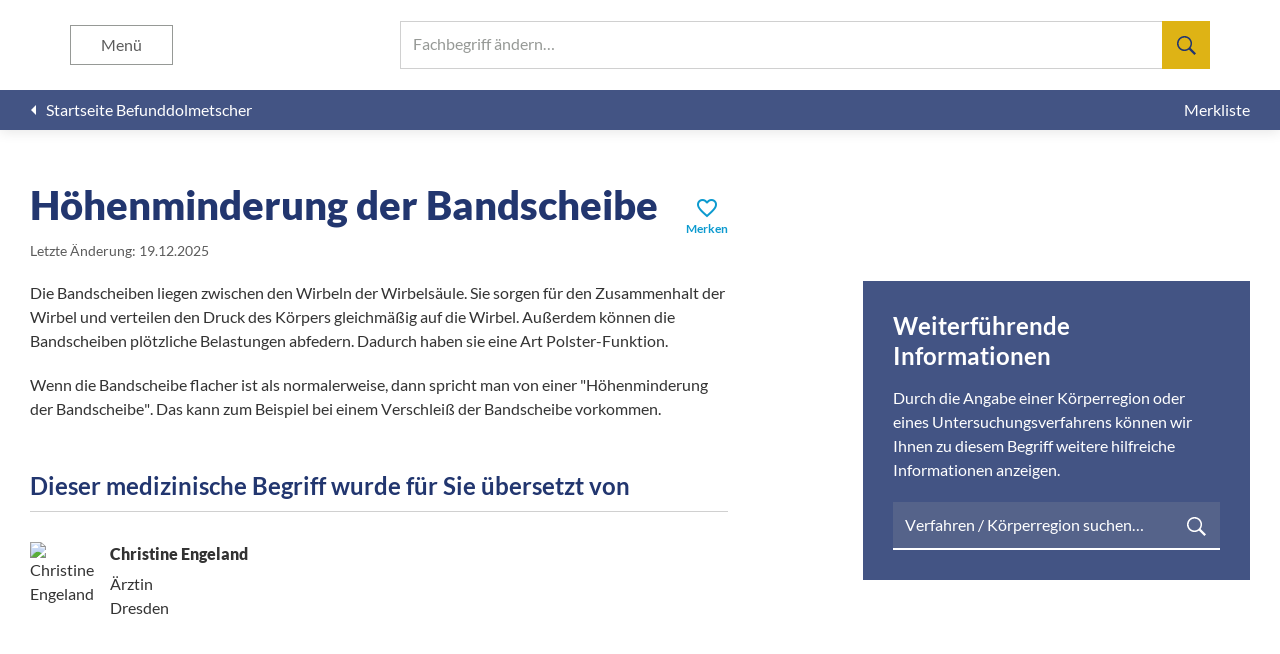

--- FILE ---
content_type: text/html; charset=UTF-8
request_url: https://befunddolmetscher.de/hoehenminderung-der-bandscheibe
body_size: 5316
content:
<!DOCTYPE html><html lang="de" lang="de"><head><meta charset="utf-8" /><meta name="viewport" content="height=device-height, initial-scale=1, minimum-scale=1, viewport-fit=cover, width=device-width" /><meta name="application-name" content="Befunddolmetscher" /><meta name="msapplication-config" content="/browserconfig.xml" /><meta name="msapplication-TileColor" content="#FFFFFF" /><meta name="msapplication-TileImage" content="/mstile-144x144-3a246d935996a03c468ab1b958392118.png" /><meta name="msapplication-square310x310logo" content="/mstile-310x310-283f247c4c0489bb198ebb33d9084df2.png" /><meta name="msapplication-square150x150logo" content="/mstile-150x150-07c1be7425f0938ee9708700bdc6fd11.png" /><meta name="msapplication-square70x70logo" content="/mstile-70x70-1a41c661dc6cfc1f2583f434f67beb6b.png" /><meta name="msapplication-wide310x150logo" content="/mstile-310x150-3cced9dc54c3f76ec091e887d0e2cb20.png" /><meta name="webapp/config/environment" content="%7B%22APP%22%3A%7B%22api%22%3A%7B%22clientId%22%3A%2255217d58-b71c-4191-a7db-fdc853c36191%22%2C%22host%22%3A%22https%3A%2F%2Fapi.befunddolmetscher.de%22%2C%22namespace%22%3A%22v1.1%22%7D%2C%22name%22%3A%22webapp%22%2C%22version%22%3A%221.4.5%22%7D%2C%22EmberENV%22%3A%7B%22EXTEND_PROTOTYPES%22%3A%7B%22Date%22%3Afalse%7D%2C%22FEATURES%22%3A%7B%7D%2C%22_APPLICATION_TEMPLATE_WRAPPER%22%3Afalse%2C%22_DEFAULT_ASYNC_OBSERVERS%22%3Atrue%2C%22_JQUERY_INTEGRATION%22%3Afalse%2C%22_TEMPLATE_ONLY_GLIMMER_COMPONENTS%22%3Atrue%7D%2C%22environment%22%3A%22production%22%2C%22fastboot%22%3A%7B%22hostWhitelist%22%3A%5B%22api.befunddolmetscher.de%22%2C%22api-test.befunddolmetscher.de%22%2C%22befunddolmetscher.de%22%2C%22test.befunddolmetscher.de%22%2C%22fastboot%3A3000%22%2C%7B%7D%2C%7B%7D%5D%7D%2C%22metricsAdapters%22%3A%5B%7B%22config%22%3A%7B%22sites%22%3A%5B%7B%22piwikUrl%22%3A%22https%3A%2F%2Fstat.washabich.de%2Fmatomo%22%2C%22siteId%22%3A4%7D%5D%7D%2C%22environments%22%3A%5B%22production%22%5D%2C%22name%22%3A%22Piwik%22%7D%5D%2C%22modulePrefix%22%3A%22webapp%22%2C%22moment%22%3A%7B%22allowEmpty%22%3Atrue%7D%2C%22locationType%22%3A%22auto%22%2C%22rootURL%22%3A%22%2F%22%2C%22routerScroll%22%3A%7B%22delayScrollTop%22%3Atrue%7D%2C%22exportApplicationGlobal%22%3Afalse%7D" /><meta name="ember-cli-head-start" content><link id="ember966562" rel="home" href="/" class="ember-view"><meta id="ember966563" name="description" content="Was bedeutet Höhenminderung der Bandscheibe? Hier erklären Ärzte leicht verständlich Begriffe aus medizinischen Befunden." class="ember-view"><title id="ember966564" class="ember-view">Höhenminderung der Bandscheibe | Befunddolmetscher</title> <script id="ember966565" class="ember-view" type="application/ld+json">{"@context":"https://schema.org","@graph":[{"@type":"BreadcrumbList","itemListElement":[{"@type":"ListItem","position":1,"name":"Befunddolmetscher","item":"https://befunddolmetscher.de/"},{"@type":"ListItem","position":2,"name":"Höhenminderung der Bandscheibe","item":"https://befunddolmetscher.de/hoehenminderung-der-bandscheibe"}]},{"@type":"MedicalWebPage","name":"Höhenminderung der Bandscheibe | Befunddolmetscher","description":"Was bedeutet Höhenminderung der Bandscheibe? Hier erklären Ärzte leicht verständlich Begriffe aus medizinischen Befunden.","url":"https://befunddolmetscher.de/hoehenminderung-der-bandscheibe","about":{"@type":"MedicalCondition","name":["Höhenminderung der Bandscheibe"]},"aspect":["Diagnosis"],"publisher":"Befunddolmetscher - „Was hab’ ich?“ gemeinnützige GmbH","author":"Christine Engeland","audience":"http://schema.org/Patient","lastReviewed":"2025-12-19"}]}</script> <meta name="ember-cli-head-end" content><meta name="theme-color" content="#FFFFFF"><meta name="apple-mobile-web-app-capable" content="yes"><meta name="apple-mobile-web-app-title" content="Befunddolmetscher"><meta name="apple-mobile-web-app-status-bar-style" content="default"><link rel="apple-touch-icon" href="/apple-touch-icon-e5117bfbe8a6d2b6bc007bf1ee115da7.png" /><link rel="icon" type="image/png" href="/favicon-196-88754267ef3f48c7695c08a14a441d4d.png" sizes="196x196" /><link rel="icon" type="image/png" href="/favicon-128-ea7e2caca71235376671f152f0c3e75d.png" sizes="128x128" /><link rel="icon" type="image/png" href="/favicon-96-41dcf6d30c4fdb155261ceb0df743730.png" sizes="96x96" /><link rel="icon" type="image/png" href="/favicon-32-734d180645225620620fc2159462aef3.png" sizes="32x32" /><link rel="icon" type="image/png" href="/favicon-16-846d70ef8dff53878e82e98924a26555.png" sizes="16x16" /><link rel="manifest" href="/manifest-fbf40fcfa1d7b661612d4e865c087007.webmanifest" /><link rel="preload" crossorigin="anonymous" href="/assets/fonts/lato/lato-latin-300-normal-716309aab2bca045f9627f63ad79d0bf.woff2" as="font" type="font/woff2" /><link rel="preload" crossorigin="anonymous" href="/assets/fonts/lato/lato-latin-400-normal-e1b3b5908c9cf23dfb2b9c52b9a023ab.woff2" as="font" type="font/woff2" /><link rel="preload" crossorigin="anonymous" href="/assets/fonts/lato/lato-latin-400-italic-efee2d080d7bebdd2e0aeb2e030813a0.woff2" as="font" type="font/woff2" /><link rel="preload" crossorigin="anonymous" href="/assets/fonts/lato/lato-latin-700-normal-de69cf9e514df447d1b0bb16f49d2457.woff2" as="font" type="font/woff2" /><link rel="preload" crossorigin="anonymous" href="/assets/fonts/lato/lato-latin-900-normal-1c6c65523675abc6fcd78e804325bd77.woff2" as="font" type="font/woff2" /><link rel="preload" crossorigin="anonymous" href="/assets/fonts/material-icons/MaterialIcons-Regular-43b306a8369d62d8642886af6b7013ca.woff2" as="font" type="font/woff2" /><link rel="preload" href="/assets/images/backgrounds/explanation-aaf1f0659c4aa2fa5173b3cbefe0bde1.jpg" as="image" /><link rel="stylesheet" href="/assets/webapp-b6926bf1ade6b21a926393fd46176622.css" /></head><body> <script type="x/boundary" id="fastboot-body-start"></script><div class="app-container"><header class="app-header"><div class="app-header__header"><div id="ember966566" class="app-header__search search-artikel ember-view"><div class="input-typeahead "><div class="ember-basic-dropdown"><div class="ember-view ember-basic-dropdown-trigger ember-basic-dropdown-trigger--in-place ember-power-select-trigger ember-power-select-typeahead-trigger" tabindex="-1" data-ebd-id="ember966569-trigger" aria-owns="ember-basic-dropdown-content-ember966569" aria-expanded="false"> <label class="input-typeahead__trigger"> <input autocapitalize="off" autocomplete="off" autocorrect="off" class="ember-power-select-search-input ember-power-select-typeahead-input" id="ember-power-select-typeahead-input-ember966569" maxlength="255" required role="searchbox" spellcheck="false" value type="search"> <span class="input-typeahead__label">Fachbegriff ändern…</span><div class="input-typeahead__search-icon"> <svg height="24" viewbox="0 0 24 24" width="24" xmlns="http://www.w3.org/2000/svg"><path d="m17.5 14.625-.25.438 6.75 6.811-2.125 2.126-6.75-6.813-.438.313c-1.666 1.042-3.395 1.563-5.187 1.563-2.625 0-4.865-.938-6.719-2.813s-2.781-4.125-2.781-6.75.927-4.865 2.781-6.719 4.094-2.781 6.719-2.781 4.865.927 6.719 2.781 2.781 4.094 2.781 6.719c0 1.833-.5 3.542-1.5 5.125zm-2.688-10.438c-1.457-1.457-3.228-2.187-5.312-2.187s-3.854.73-5.313 2.188c-1.457 1.457-2.187 3.228-2.187 5.312s.73 3.854 2.188 5.313c1.457 1.457 3.228 2.187 5.312 2.187s3.854-.73 5.313-2.188c1.5-1.5 2.25-3.27 2.25-5.312s-.75-3.812-2.25-5.313z" stroke-width=".999999"></path></svg></div> </label></div><div id="ember-basic-dropdown-content-ember966569" class="ember-basic-dropdown-content-placeholder"></div></div></div></div><button aria-label="Suchen" class="app-header__search-toggle " type="button"></button><button aria-label="Menü" class="app-header__menu-toggle " type="button"> Menü </button></div><div class="app_header__menu "><h1>Befunddolmetscher</h1><ul class="app-header__menu__list"><li> <a href="/" id="ember966572" class="ember-view"> <span>Startseite</span> </a></li><li> <a href="/ueber-uns" id="ember966573" class="ember-view"> <span>Über uns</span> </a></li><li> <a href="/redaktionsteam" id="ember966574" class="ember-view"> <span>Redaktionsteam</span> </a></li><li> <a href="/literaturnachweis" id="ember966575" class="ember-view"> <span>Literaturnachweis</span> </a></li><li> <button aria-label="Schließen" class="app-header__menu__close" type="button"></button></li></ul></div><div class="app-header__subheader"> <a href="/" id="ember966576" class="ember-view app-header__back"> <i class="material-icons">arrow_left</i> <span>Startseite Befunddolmetscher</span> </a><div class="app-header__actions"> <a href="/merkliste" id="ember966577" class="ember-view app-header__action"> <span>Merkliste</span> </a></div></div></header><main class="app-main"><div class="app-main__container"><section id="ember966578" class="app-section app-section--unflex ember-view"><div class="app-section__content"><div id="ember966579" class="artikel-content ember-view"><div class="artikel-content__header"><div><h1>Höhenminderung der Bandscheibe</h1> <small><span data-nosnippet>Letzte Änderung: 19.12.2025</span></small></div><button class="artikel-content__bookmark" type="button"> <span class="artikel-content__bookmark__icon" data-nosnippet><i class="material-icons">favorite_border</i></span> <span class="artikel-content__bookmark__text " data-nosnippet>Merken</span> </button></div><div class="artikel-content__main"><div class="artikel-content__main__text"><p>Die Bandscheiben liegen zwischen den Wirbeln der Wirbelsäule. Sie sorgen für den Zusammenhalt der Wirbel und verteilen den Druck des Körpers gleichmäßig auf die Wirbel. Außerdem können die Bandscheiben plötzliche Belastungen abfedern. Dadurch haben sie eine Art Polster-Funktion.</p><p>Wenn die Bandscheibe flacher ist als normalerweise, dann spricht man von einer "Höhenminderung der Bandscheibe". Das kann zum Beispiel bei einem Verschleiß der Bandscheibe vorkommen.</p><h3 class="artikel-content__editor-heading" data-nosnippet>Dieser medizinische Begriff wurde für Sie übersetzt von</h3><hr><div class="artikel-content__editor" data-nosnippet> <img alt="Christine Engeland" class="artikel-content__editor__photo" decoding="async" loading="lazy" src="https://api.befunddolmetscher.de/assets/img/team/1005_150.webp"><div class="artikel-content__editor__info"> <span class="artikel-content__editor__name">Christine Engeland</span> <span>Ärztin</span> <span>Dresden</span></div></div></div><aside class="artikel-content__main__more"><h3 class="artikel-content__main__more__header">Weiterführende Informationen</h3><p>Durch die Angabe einer Körperregion oder eines Untersuchungsverfahrens können wir Ihnen zu diesem Begriff weitere hilfreiche Informationen anzeigen.</p><div class="input-typeahead input-typeahead--dark"><div class="ember-basic-dropdown"><div class="ember-view ember-basic-dropdown-trigger ember-basic-dropdown-trigger--in-place ember-power-select-trigger ember-power-select-typeahead-trigger" tabindex="-1" data-ebd-id="ember966582-trigger" aria-owns="ember-basic-dropdown-content-ember966582" aria-expanded="false"> <label class="input-typeahead__trigger"> <input autocapitalize="off" autocomplete="off" autocorrect="off" class="ember-power-select-search-input ember-power-select-typeahead-input" id="ember-power-select-typeahead-input-ember966582" maxlength="255" required role="searchbox" spellcheck="false" value type="search"> <span class="input-typeahead__label">Verfahren / Körperregion suchen…</span><div class="input-typeahead__search-icon"> <svg height="24" viewbox="0 0 24 24" width="24" xmlns="http://www.w3.org/2000/svg"><path d="m17.5 14.625-.25.438 6.75 6.811-2.125 2.126-6.75-6.813-.438.313c-1.666 1.042-3.395 1.563-5.187 1.563-2.625 0-4.865-.938-6.719-2.813s-2.781-4.125-2.781-6.75.927-4.865 2.781-6.719 4.094-2.781 6.719-2.781 4.865.927 6.719 2.781 2.781 4.094 2.781 6.719c0 1.833-.5 3.542-1.5 5.125zm-2.688-10.438c-1.457-1.457-3.228-2.187-5.312-2.187s-3.854.73-5.313 2.188c-1.457 1.457-2.187 3.228-2.187 5.312s.73 3.854 2.188 5.313c1.457 1.457 3.228 2.187 5.312 2.187s3.854-.73 5.313-2.188c1.5-1.5 2.25-3.27 2.25-5.312s-.75-3.812-2.25-5.313z" stroke-width=".999999"></path></svg></div> </label></div><div id="ember-basic-dropdown-content-ember966582" class="ember-basic-dropdown-content-placeholder"></div></div></div></aside></div></div></div></section></div><footer class="app-footer"><div class="app-footer__footer"><div class="app-footer__content"><div class="app-footer__columns"><div class="app-footer__column"> <span class="app-footer__header">Befunddolmetscher</span><ul class="app-footer__list"><li> <a href="/" id="ember966585" class="ember-view"> <span>Startseite</span> </a></li><li> <a href="/ueber-uns" id="ember966586" class="ember-view"> <span>Über uns</span> </a></li><li> <a href="/redaktionsteam" id="ember966587" class="ember-view"> <span>Redaktionsteam</span> </a></li></ul></div><div class="app-footer__column"> <span class="app-footer__header">Häufig gesucht</span><div class="app-footer__lists"><ul class="app-footer__list app-footer__list--categories"><li> <a href="/osteochondrose" id="ember966588" class="ember-view"> <span>Osteochondrose</span> </a></li><li> <a href="/a-e" id="ember966589" class="ember-view"> <span>a.e.</span> </a></li><li> <a href="/abdomen" id="ember966590" class="ember-view"> <span>Abdomen</span> </a></li><li> <a href="/spondylarthrose" id="ember966591" class="ember-view"> <span>Spondylarthrose</span> </a></li></ul><ul class="app-footer__list app-footer__list--categories"><li> <a href="/a-femoralis" id="ember966592" class="ember-view"> <span>A. femoralis</span> </a></li><li> <a href="/chondropathie" id="ember966593" class="ember-view"> <span>Chondropathie</span> </a></li><li> <a href="/protrusion" id="ember966594" class="ember-view"> <span>Protrusion</span> </a></li><li> <a href="/spondylose" id="ember966595" class="ember-view"> <span>Spondylose</span> </a></li></ul><ul class="app-footer__list app-footer__list--categories"><li> <a href="/mrt/kopf/beispielbefund" id="ember966596" class="ember-view"> <span>Beispielbefund MRT des Kopfes</span> </a></li><li> <a href="/darmspiegelung/beispielbefund" id="ember966597" class="ember-view"> <span>Beispielbefund Darmspiegelung</span> </a></li><li> <a href="/magenspiegelung/beispielbefund" id="ember966598" class="ember-view"> <span>Beispielbefund Magenspiegelung</span> </a></li><li> <a href="/ct/wirbelsaeule/beispielbefund" id="ember966599" class="ember-view"> <span>Beispielbefund CT der Wirbelsäule</span> </a></li></ul></div></div></div><ul class="app-footer__links"><li class="app-footer__link"> <a href="/datenschutz" id="ember966600" class="ember-view"> Datenschutz </a></li><li class="app-footer__link"> <a href="/impressum" id="ember966601" class="ember-view"> Impressum </a></li><li class="app-footer__link"> <a href="/nutzungsbedingungen" id="ember966602" class="ember-view"> Nutzungsbedingungen </a></li></ul></div></div></footer></main></div><script type="fastboot/shoebox" id="shoebox-ember-data-storefront">{"created":"2026-01-16T08:06:49.139Z","queries":{"GET::/v1.1/ktags":"{\"data\":[{\"type\":\"ktag\",\"id\":\"53\",\"attributes\":{\"name\":\"Arthroskopie Fuß\",\"url\":\"arthroskopie/fuss\"}},{\"type\":\"ktag\",\"id\":\"24\",\"attributes\":{\"name\":\"Arthroskopie Knie\",\"url\":\"arthroskopie/knie\"}},{\"type\":\"ktag\",\"id\":\"39\",\"attributes\":{\"name\":\"Arthroskopie Schulter\",\"url\":\"arthroskopie/schulter\"}},{\"type\":\"ktag\",\"id\":\"9\",\"attributes\":{\"name\":\"CT Abdomen\",\"url\":\"ct/abdomen\"}},{\"type\":\"ktag\",\"id\":\"49\",\"attributes\":{\"name\":\"CT Fuß\",\"url\":\"ct/fuss\"}},{\"type\":\"ktag\",\"id\":\"54\",\"attributes\":{\"name\":\"CT Hand\",\"url\":\"ct/hand\"}},{\"type\":\"ktag\",\"id\":\"29\",\"attributes\":{\"name\":\"CT Herz\",\"url\":\"ct/herz\"}},{\"type\":\"ktag\",\"id\":\"14\",\"attributes\":{\"name\":\"CT Hüfte\",\"url\":\"ct/huefte\"}},{\"type\":\"ktag\",\"id\":\"19\",\"attributes\":{\"name\":\"CT Knie\",\"url\":\"ct/knie\"}},{\"type\":\"ktag\",\"id\":\"1\",\"attributes\":{\"name\":\"CT Kopf\",\"url\":\"ct/kopf\"}},{\"type\":\"ktag\",\"id\":\"34\",\"attributes\":{\"name\":\"CT Schulter\",\"url\":\"ct/schulter\"}},{\"type\":\"ktag\",\"id\":\"25\",\"attributes\":{\"name\":\"CT Thorax\",\"url\":\"ct/thorax\"}},{\"type\":\"ktag\",\"id\":\"5\",\"attributes\":{\"name\":\"CT Wirbelsäule\",\"url\":\"ct/wirbelsaeule\"}},{\"type\":\"ktag\",\"id\":\"41\",\"attributes\":{\"name\":\"Darmspiegelung\",\"url\":\"darmspiegelung\"}},{\"type\":\"ktag\",\"id\":\"48\",\"attributes\":{\"name\":\"EKG\",\"url\":\"ekg\"}},{\"type\":\"ktag\",\"id\":\"47\",\"attributes\":{\"name\":\"Ergometrie\",\"url\":\"ergometrie\"}},{\"type\":\"ktag\",\"id\":\"32\",\"attributes\":{\"name\":\"Herzkatheter\",\"url\":\"herzkatheter\"}},{\"type\":\"ktag\",\"id\":\"33\",\"attributes\":{\"name\":\"Herzultraschall\",\"url\":\"herzultraschall\"}},{\"type\":\"ktag\",\"id\":\"12\",\"attributes\":{\"name\":\"körperliche Untersuchung Abdomen\",\"url\":\"koerperliche-untersuchung/abdomen\"}},{\"type\":\"ktag\",\"id\":\"52\",\"attributes\":{\"name\":\"körperliche Untersuchung Fuß\",\"url\":\"koerperliche-untersuchung/fuss\"}},{\"type\":\"ktag\",\"id\":\"31\",\"attributes\":{\"name\":\"körperliche Untersuchung Herz\",\"url\":\"koerperliche-untersuchung/herz\"}},{\"type\":\"ktag\",\"id\":\"17\",\"attributes\":{\"name\":\"körperliche Untersuchung Hüfte\",\"url\":\"koerperliche-untersuchung/huefte\"}},{\"type\":\"ktag\",\"id\":\"22\",\"attributes\":{\"name\":\"körperliche Untersuchung Knie\",\"url\":\"koerperliche-untersuchung/knie\"}},{\"type\":\"ktag\",\"id\":\"4\",\"attributes\":{\"name\":\"körperliche Untersuchung Kopf\",\"url\":\"koerperliche-untersuchung/kopf\"}},{\"type\":\"ktag\",\"id\":\"70\",\"attributes\":{\"name\":\"körperliche Untersuchung Schilddrüse\",\"url\":\"koerperliche-untersuchung/schilddruese\"}},{\"type\":\"ktag\",\"id\":\"37\",\"attributes\":{\"name\":\"körperliche Untersuchung Schulter\",\"url\":\"koerperliche-untersuchung/schulter\"}},{\"type\":\"ktag\",\"id\":\"28\",\"attributes\":{\"name\":\"körperliche Untersuchung Thorax\",\"url\":\"koerperliche-untersuchung/thorax\"}},{\"type\":\"ktag\",\"id\":\"8\",\"attributes\":{\"name\":\"körperliche Untersuchung Wirbelsäule\",\"url\":\"koerperliche-untersuchung/wirbelsaeule\"}},{\"type\":\"ktag\",\"id\":\"57\",\"attributes\":{\"name\":\"Lungenfunktion\",\"url\":\"lungenfunktion\"}},{\"type\":\"ktag\",\"id\":\"40\",\"attributes\":{\"name\":\"Magenspiegelung\",\"url\":\"magenspiegelung\"}},{\"type\":\"ktag\",\"id\":\"10\",\"attributes\":{\"name\":\"MRT Abdomen\",\"url\":\"mrt/abdomen\"}},{\"type\":\"ktag\",\"id\":\"50\",\"attributes\":{\"name\":\"MRT Fuß\",\"url\":\"mrt/fuss\"}},{\"type\":\"ktag\",\"id\":\"55\",\"attributes\":{\"name\":\"MRT Hand\",\"url\":\"mrt/hand\"}},{\"type\":\"ktag\",\"id\":\"30\",\"attributes\":{\"name\":\"MRT Herz\",\"url\":\"mrt/herz\"}},{\"type\":\"ktag\",\"id\":\"15\",\"attributes\":{\"name\":\"MRT Hüfte\",\"url\":\"mrt/huefte\"}},{\"type\":\"ktag\",\"id\":\"20\",\"attributes\":{\"name\":\"MRT Knie\",\"url\":\"mrt/knie\"}},{\"type\":\"ktag\",\"id\":\"2\",\"attributes\":{\"name\":\"MRT Kopf\",\"url\":\"mrt/kopf\"}},{\"type\":\"ktag\",\"id\":\"35\",\"attributes\":{\"name\":\"MRT Schulter\",\"url\":\"mrt/schulter\"}},{\"type\":\"ktag\",\"id\":\"26\",\"attributes\":{\"name\":\"MRT Thorax\",\"url\":\"mrt/thorax\"}},{\"type\":\"ktag\",\"id\":\"6\",\"attributes\":{\"name\":\"MRT Wirbelsäule\",\"url\":\"mrt/wirbelsaeule\"}},{\"type\":\"ktag\",\"id\":\"11\",\"attributes\":{\"name\":\"Röntgen Abdomen\",\"url\":\"roentgen/abdomen\"}},{\"type\":\"ktag\",\"id\":\"51\",\"attributes\":{\"name\":\"Röntgen Fuß\",\"url\":\"roentgen/fuss\"}},{\"type\":\"ktag\",\"id\":\"56\",\"attributes\":{\"name\":\"Röntgen Hand\",\"url\":\"roentgen/hand\"}},{\"type\":\"ktag\",\"id\":\"16\",\"attributes\":{\"name\":\"Röntgen Hüfte\",\"url\":\"roentgen/huefte\"}},{\"type\":\"ktag\",\"id\":\"21\",\"attributes\":{\"name\":\"Röntgen Knie\",\"url\":\"roentgen/knie\"}},{\"type\":\"ktag\",\"id\":\"3\",\"attributes\":{\"name\":\"Röntgen Kopf\",\"url\":\"roentgen/kopf\"}},{\"type\":\"ktag\",\"id\":\"36\",\"attributes\":{\"name\":\"Röntgen Schulter\",\"url\":\"roentgen/schulter\"}},{\"type\":\"ktag\",\"id\":\"27\",\"attributes\":{\"name\":\"Röntgen Thorax\",\"url\":\"roentgen/thorax\"}},{\"type\":\"ktag\",\"id\":\"7\",\"attributes\":{\"name\":\"Röntgen Wirbelsäule\",\"url\":\"roentgen/wirbelsaeule\"}},{\"type\":\"ktag\",\"id\":\"13\",\"attributes\":{\"name\":\"Sonografie Abdomen\",\"url\":\"sonografie/abdomen\"}},{\"type\":\"ktag\",\"id\":\"18\",\"attributes\":{\"name\":\"Sonografie Hüfte\",\"url\":\"sonografie/huefte\"}},{\"type\":\"ktag\",\"id\":\"23\",\"attributes\":{\"name\":\"Sonografie Knie\",\"url\":\"sonografie/knie\"}},{\"type\":\"ktag\",\"id\":\"42\",\"attributes\":{\"name\":\"Sonografie Schilddrüse\",\"url\":\"sonografie/schilddruese\"}},{\"type\":\"ktag\",\"id\":\"38\",\"attributes\":{\"name\":\"Sonografie Schulter\",\"url\":\"sonografie/schulter\"}},{\"type\":\"ktag\",\"id\":\"45\",\"attributes\":{\"name\":\"Szintigrafie Herz\",\"url\":\"szintigrafie/herz\"}},{\"type\":\"ktag\",\"id\":\"46\",\"attributes\":{\"name\":\"Szintigrafie Knochen\",\"url\":\"szintigrafie/knochen\"}},{\"type\":\"ktag\",\"id\":\"43\",\"attributes\":{\"name\":\"Szintigrafie Schilddrüse\",\"url\":\"szintigrafie/schilddruese\"}}]}","GET::/v1.1/artikel::filter[url]=hoehenminderung-der-bandscheibe":"{\"data\":{\"type\":\"artikel\",\"id\":\"286\",\"attributes\":{\"canonical\":true,\"changed\":\"2025-12-19 10:08:43\",\"editor-description\":\"Ärztin\",\"editor-name\":\"Christine Engeland\",\"editor-photo\":\"https://api.befunddolmetscher.de/assets/img/team/1005_150.webp\",\"editor-place\":\"Dresden\",\"multiple\":true,\"name\":\"Höhenminderung der Bandscheibe\",\"text\":\"\u003cp\u003eDie Bandscheiben liegen zwischen den Wirbeln der Wirbelsäule. Sie sorgen für den Zusammenhalt der Wirbel und verteilen den Druck des Körpers gleichmäßig auf die Wirbel. Außerdem können die Bandscheiben plötzliche Belastungen abfedern. Dadurch haben sie eine Art Polster-Funktion.\u003c/p\u003e \u003cp\u003eWenn die Bandscheibe flacher ist als normalerweise, dann spricht man von einer \\\"Höhenminderung der Bandscheibe\\\". Das kann zum Beispiel bei einem Verschleiß der Bandscheibe vorkommen.\u003c/p\u003e \",\"url\":\"hoehenminderung-der-bandscheibe\"}}}"}}</script><script type="x/boundary" id="fastboot-body-end"></script> <script defer src="/assets/vendor-f610401f15c9bfa73a06a9384fbed81c.js"></script> <script src="/assets/chunk.251.55ee91af1e3be41c14f9.js" defer></script> <script src="/assets/chunk.143.035d1f2ed35e644fec8e.js" defer></script> <script defer src="/assets/webapp-1a5ea792c9efdd8cdf88fd7d3f0825cd.js"></script> <div id="ember-basic-dropdown-wormhole"></div></body></html>